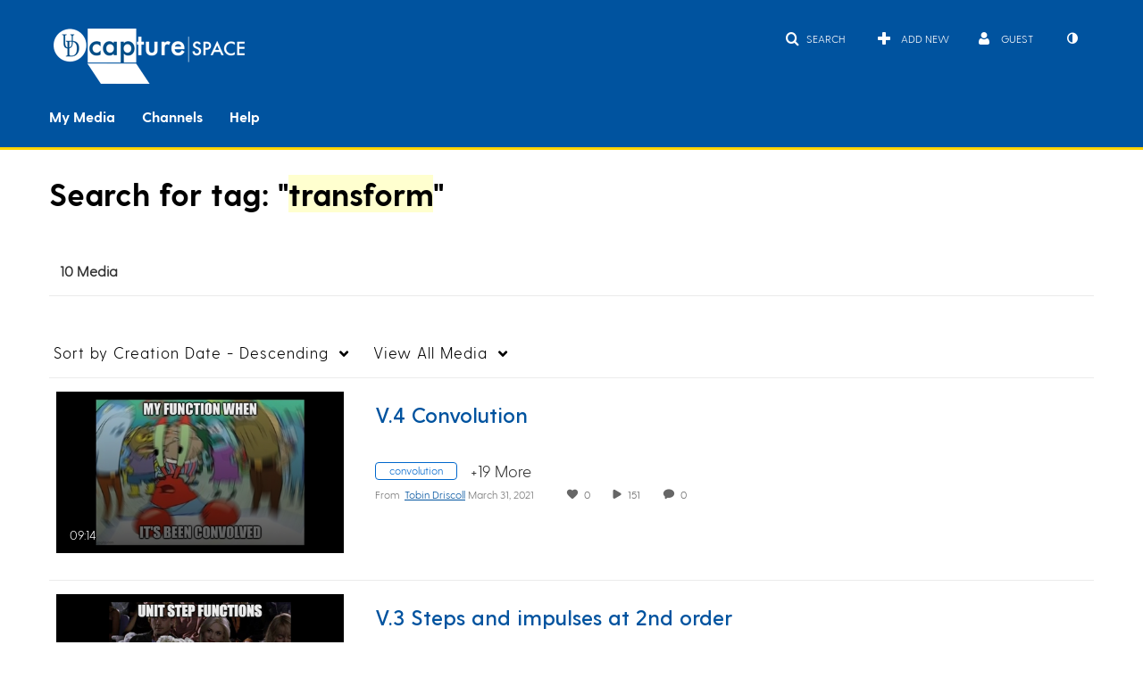

--- FILE ---
content_type: text/plain;charset=UTF-8
request_url: https://capture.udel.edu/user/get-details?format=ajax&_=1768403952936
body_size: 547
content:
{"content":[{"target":"#userMobileMenuDisplayName, #userMenuDisplayName","action":"replace","content":"Guest"}],"script":"$(\"body\").trigger(\"userDetailsPopulated\");;document.querySelector(\"meta[name=xsrf-ajax-nonce]\").setAttribute(\"content\", \"[base64]\");;if (typeof KApps != \"undefined\" && typeof KApps.Accessibility != \"undefined\") {KApps.Accessibility.applySelectedMode();}"}